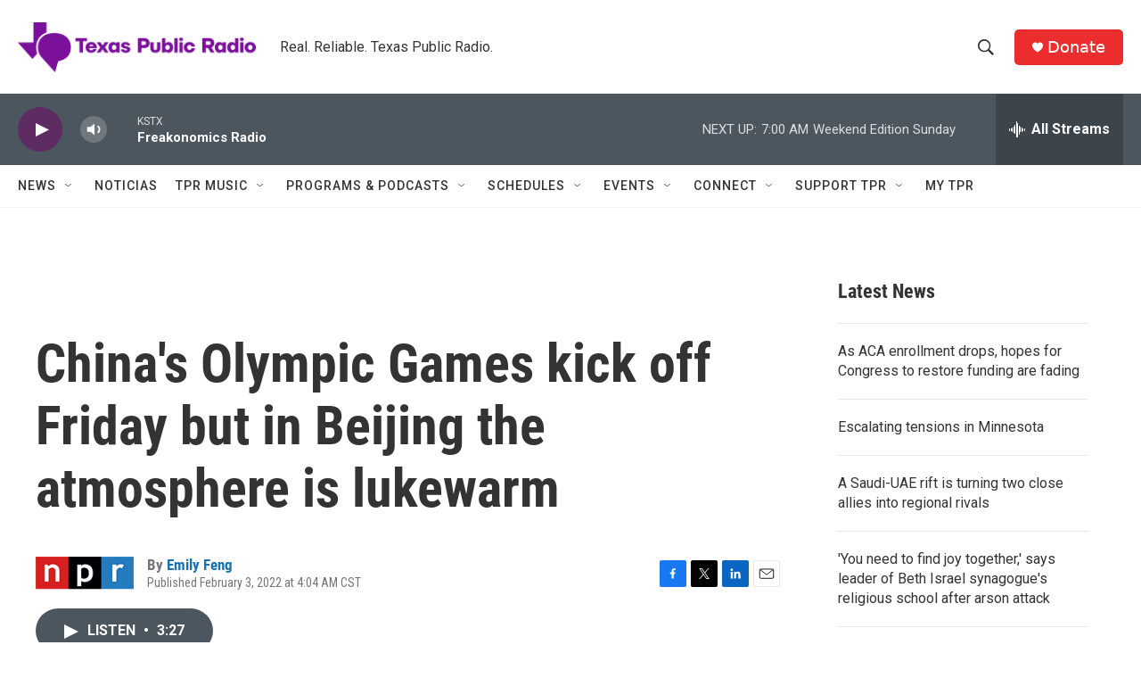

--- FILE ---
content_type: text/html; charset=utf-8
request_url: https://www.google.com/recaptcha/api2/aframe
body_size: 262
content:
<!DOCTYPE HTML><html><head><meta http-equiv="content-type" content="text/html; charset=UTF-8"></head><body><script nonce="lTR3dic5ldV87R_lol8mEw">/** Anti-fraud and anti-abuse applications only. See google.com/recaptcha */ try{var clients={'sodar':'https://pagead2.googlesyndication.com/pagead/sodar?'};window.addEventListener("message",function(a){try{if(a.source===window.parent){var b=JSON.parse(a.data);var c=clients[b['id']];if(c){var d=document.createElement('img');d.src=c+b['params']+'&rc='+(localStorage.getItem("rc::a")?sessionStorage.getItem("rc::b"):"");window.document.body.appendChild(d);sessionStorage.setItem("rc::e",parseInt(sessionStorage.getItem("rc::e")||0)+1);localStorage.setItem("rc::h",'1768739073978');}}}catch(b){}});window.parent.postMessage("_grecaptcha_ready", "*");}catch(b){}</script></body></html>